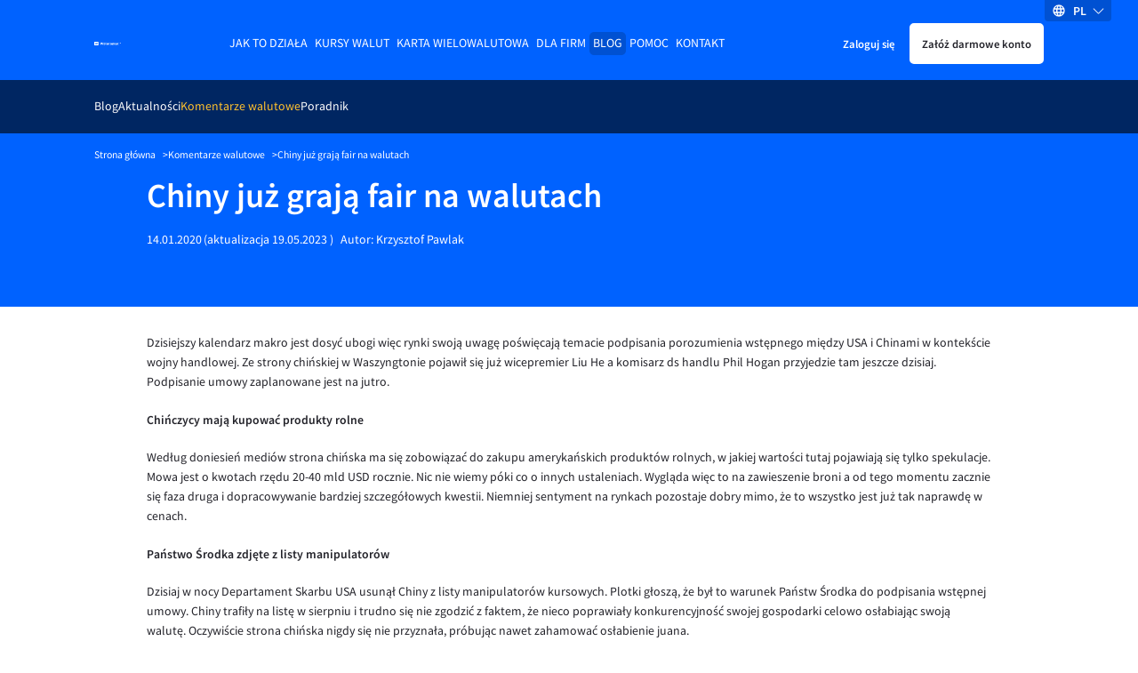

--- FILE ---
content_type: text/css
request_url: https://www.walutomat.pl/wp-content/themes/wt-theme/pages/blog/assets/styles/_styles.min.e9ec8f71.css?ver=260128-125354
body_size: 5404
content:
@charset "UTF-8";.h4,h4{font-size:17px}.h5,.h6,h5,h6{margin-bottom:10px}a.focus-visible,a:active,a:focus-visible,a:hover{text-decoration:underline}html[focus-within]{scroll-behavior:smooth}html:focus-within{scroll-behavior:smooth}dialog{color:#23232a;border-color:#23232a}dialog[data-modal]{margin:auto;border:none}dialog.focus-visible,dialog:focus-visible{outline:none}dialog::-webkit-backdrop{background:rgba(83,90,101,.44)}dialog::backdrop{background:rgba(83,90,101,.44)}details>summary:first-of-type{display:-ms-grid;display:grid;-ms-grid-columns:auto 1fr;grid-template-columns:auto 1fr;align-items:start;cursor:pointer}details>summary:first-of-type:before{content:"";position:relative;top:8px;width:8px;height:8px;border:solid #0062ff;border-width:0 2px 2px 0;transform:rotate(-45deg);margin-right:8px;transition:all .2s linear;vertical-align:middle}details>summary:first-of-type::-webkit-details-marker,details>summary:first-of-type::marker{content:"";display:none;font-size:0}details[open]>summary:first-of-type:before{transform:rotate(45deg)}.visually-hidden{position:absolute;width:1px;height:1px;padding:0;margin:-1px;overflow:hidden;clip:rect(0,0,0,0);white-space:nowrap;border:0;-webkit-overflow-scrolling:touch}.d-inline-block{display:inline-block}.d-inline-flex{display:inline-flex}.text-center{text-align:center}.mt-2{margin-top:2px}@-moz-document url-prefix(){.mt-2{margin-top:0}}.mt-20{margin-top:20px}.mb-20{margin-bottom:20px}.tooltip{position:absolute;background-color:#fff;color:#23232a;padding:1em;border:1px solid #23232a;border-radius:5px}.header__mobile-button.focus-visible,.header__mobile-button:active,.header__mobile-button:focus-visible,.header__mobile-button:hover{background-color:#2d7eff}.header__menu-wrapper.open{transform:translateY(0)}.header__menu-wrapper.open+.header__menu-background{display:block}.button:hover{border-color:#2d7eff;border-color:var(--primary-button-border-hover);background-color:#2d7eff;background-color:var(--primary-button-background-hover);color:#fff;color:var(--primary-button-text-hover);text-decoration:none}.button:active{border-color:#2d7eff;border-color:var(--primary-button-border-active);background-color:#2d7eff;background-color:var(--primary-button-background-active);color:#fff;color:var(--primary-button-text-active);text-decoration:none}.button.focus-visible,.button:focus-visible{border-color:#2d7eff;border-color:var(--primary-button-border-focus);background-color:#2d7eff;background-color:var(--primary-button-background-focus);color:#fff;color:var(--primary-button-text-focus);outline:2px solid #0062ff;outline:2px solid var(--primary-button-outline-focus);outline-offset:2px;text-decoration:none}.button--secondary:hover{border-color:#f2f7ff;border-color:var(--secondary-button-border-hover);background-color:#f2f7ff;background-color:var(--secondary-button-background-hover);color:#002662;color:var(--secondary-button-text-hover);text-decoration:none}.button--secondary:active{border-color:#86b5ff;border-color:var(--secondary-button-border-active);background-color:#86b5ff;background-color:var(--secondary-button-background-active);color:#002662;color:var(--secondary-button-text-active);text-decoration:none}.button--secondary.focus-visible,.button--secondary:focus-visible{border-color:#f2f7ff;border-color:var(--secondary-button-border-focus);background-color:#f2f7ff;background-color:var(--secondary-button-background-focus);color:#002662;color:var(--secondary-button-text-focus);outline:2px solid #0062ff;outline:2px solid var(--secondary-button-outline-focus);outline-offset:2px;text-decoration:none}.button--white:hover{border-color:#ebebf0;border-color:var(--white-button-border-hover);background-color:#ebebf0;background-color:var(--white-button-background-hover);color:#23232a;color:var(--white-button-text-hover);text-decoration:none}.button--white:active{border-color:#ebebf0;border-color:var(--white-button-border-active);background-color:#ebebf0;background-color:var(--white-button-background-active);color:#23232a;color:var(--white-button-text-active);text-decoration:none}.button--white.focus-visible,.button--white:focus-visible{border-color:#ebebf0;border-color:var(--white-button-border-focus);background-color:#ebebf0;background-color:var(--white-button-background-focus);color:#23232a;color:var(--white-button-text-focus);outline:2px solid #ebebf0;outline:2px solid var(--white-button-outline-focus);outline-offset:2px;text-decoration:none}.button--transparent:hover{border-color:#2d7eff;border-color:var(--transparent-button-border-hover);background-color:#2d7eff;background-color:var(--transparent-button-background-hover);color:#fff;color:var(--transparent-button-text-hover);text-decoration:none}.button--transparent:active{border-color:#2d7eff;border-color:var(--transparent-button-border-active);background-color:#2d7eff;background-color:var(--transparent-button-background-active);color:#fff;color:var(--transparent-button-text-active);text-decoration:none}.button--transparent.focus-visible,.button--transparent:focus-visible{border-color:#2d7eff;border-color:var(--transparent-button-border-focus);background-color:#2d7eff;background-color:var(--transparent-button-background-focus);color:#fff;color:var(--transparent-button-text-focus);outline:2px solid #0062ff;outline:2px solid var(--transparent-button-outline-focus);outline-offset:2px;text-decoration:none}.button--orange:hover{border-color:#ffcf5c;border-color:var(--orange-button-border-hover);background-color:#ffcf5c;background-color:var(--orange-button-background-hover);color:#23232a;color:var(--orange-button-text-hover);text-decoration:none}.button--orange:active{border-color:#ffcf5c;border-color:var(--orange-button-border-active);background-color:#ffcf5c;background-color:var(--orange-button-background-active);color:#23232a;color:var(--orange-button-text-active);text-decoration:none}.button--orange.focus-visible,.button--orange:focus-visible{border-color:#ffcf5c;border-color:var(--orange-button-border-focus);background-color:#ffcf5c;background-color:var(--orange-button-background-focus);color:#23232a;color:var(--orange-button-text-focus);outline:2px solid #0062ff;outline:2px solid var(--orange-button-outline-focus);outline-offset:2px;text-decoration:none}.button.is-loading{position:relative;pointer-events:none}.button.is-loading:before{content:"";position:absolute;top:0;right:0;bottom:0;left:0;background-color:inherit;border-radius:inherit}.button.is-loading:after{content:"";position:absolute;top:50%;left:50%;width:20px;height:20px;margin-top:-10px;margin-left:-10px;border:2px solid;border-top:2px solid transparent;border-radius:50%;animation:spin 1s linear infinite}.button--mr-8{margin-right:8px}@keyframes spin{to{transform:rotate(1turn)}}.main-desktop-menu>.main-desktop-menu__item>.main-desktop-menu__item-anchor{color:#fff;background-color:transparent}.main-desktop-menu>.main-desktop-menu__item>.main-desktop-menu__item-anchor.focus-visible,.main-desktop-menu>.main-desktop-menu__item>.main-desktop-menu__item-anchor:active,.main-desktop-menu>.main-desktop-menu__item>.main-desktop-menu__item-anchor:focus-visible,.main-desktop-menu>.main-desktop-menu__item>.main-desktop-menu__item-anchor:hover{color:#ffc22e}.main-desktop-menu__item-anchor.focus-visible,.main-desktop-menu__item-anchor:active,.main-desktop-menu__item-anchor:focus-visible,.main-desktop-menu__item-anchor:hover{color:#ffc22e;text-decoration:none!important}.main-desktop-menu__item-anchor.focus-visible:after,.main-desktop-menu__item-anchor:active:after,.main-desktop-menu__item-anchor:focus-visible:after,.main-desktop-menu__item-anchor:hover:after{border-color:#0062ff}.main-mobile-menu__container.open .main-mobile-menu{display:-ms-grid;display:grid;-ms-grid-columns:1fr 1fr;grid-template-columns:1fr 1fr}.main-mobile-menu__container.open .main-mobile-menu__btn:after{transform:rotate(-135deg)}.main-mobile-menu__container.open:after{content:"";position:absolute;z-index:-1;top:calc(100% - 6px);left:50%;height:0;width:0;transform:translateX(-50%);border:7px solid transparent;border-bottom-color:#ebebf0;pointer-events:none}.main-mobile-menu__item{border-top:1px solid #ebebf0}.main-mobile-menu__item:first-child{border:none}.main-mobile-menu__item:first-child,.main-mobile-menu__item:nth-child(2n):last-child{-ms-grid-column-span:2;grid-column:span 2}.main-mobile-menu__item>.main-mobile-menu__item-anchor{display:block;padding:10px;text-decoration:none;color:#23232a}.main-mobile-menu__item>.main-mobile-menu__item-anchor:active,.main-mobile-menu__item>.main-mobile-menu__item-anchor:hover{color:#0062ff}.main-mobile-menu__item>.main-mobile-menu__item-anchor.focus-visible,.main-mobile-menu__item>.main-mobile-menu__item-anchor:focus-visible{color:#ffb500}.main-mobile-menu__item.current-menu-item .main-mobile-menu__item-anchor{color:#0062ff}.main-mobile-menu__btn.focus-visible,.main-mobile-menu__btn:active,.main-mobile-menu__btn:focus-visible,.main-mobile-menu__btn:hover,.main-mobile-menu__item.current-menu-item .main-mobile-menu__item-anchor.focus-visible,.main-mobile-menu__item.current-menu-item .main-mobile-menu__item-anchor:focus-visible{color:#ffb500}.main-mobile-menu__btn.focus-visible:after,.main-mobile-menu__btn:active:after,.main-mobile-menu__btn:focus-visible:after,.main-mobile-menu__btn:hover:after{border-color:#ffb500}.lang-switcher.is-mobile{position:relative;max-width:78px}.lang-switcher__current-lang-icon{background-image:url("data:image/svg+xml;charset=utf-8,%3Csvg xmlns='http://www.w3.org/2000/svg' height='24' width='24' fill='%23fff'%3E%3Cpath d='M0 0h24v24H0V0z' fill='none'/%3E%3Cpath d='M12 2a10 10 0 100 20 10 10 0 000-20zm7 6h-3c-.3-1.3-.8-2.5-1.4-3.6A8 8 0 0118.9 8zm-7-4a14 14 0 012 4h-4a14 14 0 012-4zM4.3 14a8.2 8.2 0 010-4h3.3a16.5 16.5 0 000 4H4.3zm.8 2h3a14 14 0 001.3 3.6A8 8 0 015.1 16zm3-8H5a8 8 0 014.3-3.6L8 8zM12 20a14 14 0 01-2-4h4a14 14 0 01-2 4zm2.3-6H9.7a14.7 14.7 0 010-4h4.6a14.6 14.6 0 010 4zm.3 5.6c.6-1.2 1-2.4 1.4-3.6h3a8 8 0 01-4.4 3.6zm1.8-5.6a16.5 16.5 0 000-4h3.3a8.2 8.2 0 010 4h-3.3z'/%3E%3C/svg%3E")}.lang-switcher__current-lang-chevron,.lang-switcher__current-lang-icon{background-repeat:no-repeat;background-position:50%;background-size:contain}.lang-switcher__current-lang-chevron{background-image:url("data:image/svg+xml;utf8,<svg xmlns='http://www.w3.org/2000/svg' viewBox='0 0 129 129'><path fill='%23fff' d='M121.3 34.6a4.1 4.1 0 0 0-5.8 0l-51 51.1-51.1-51.1a4.1 4.1 0 0 0-5.8 5.8l53.9 53.9a4 4 0 0 0 2.9 1.2c1 0 2.1-.4 2.9-1.2l53.9-53.9a4 4 0 0 0 .1-5.8z'/></svg>")}.breadcrumbs__anchor.focus-visible,.breadcrumbs__anchor:active,.breadcrumbs__anchor:focus-visible,.breadcrumbs__anchor:hover{color:#ffb500;text-decoration:underline}.footer{overflow-x:hidden;background-color:#23232a;-webkit-overflow-scrolling:touch}.footer__inner{padding-top:44px;padding-bottom:44px;display:flex;flex-direction:column}.footer__meta{font-size:13px;line-height:13px;display:flex;justify-content:center;margin-bottom:30px;flex-direction:row;flex-wrap:wrap;color:#d4d4dc}.footer__meta>*{display:inline-flex;padding:5px}.footer__meta-anchor{font-size:13px;line-height:13px;color:#d4d4dc!important}.footer__meta-anchor.focus-visible,.footer__meta-anchor:active,.footer__meta-anchor:focus-visible,.footer__meta-anchor:hover{color:#d4d4dc!important;text-decoration:underline;-webkit-text-decoration-color:#d4d4dc!important;text-decoration-color:#d4d4dc!important}.footer__meta-anchor.is-uk{max-width:195px}.footer__social-icon{margin:5px;padding:5px}.footer__social-icon img{height:16px;width:auto;transition:filter .3s ease;filter:brightness(1.3)}.footer__social-icon:hover img{filter:brightness(2)}.footer__social-links{display:flex;flex-direction:row;justify-content:center;align-items:center}.footer-menus__container{position:relative;z-index:1;display:-ms-grid;display:grid;-ms-grid-columns:1fr;grid-template-columns:1fr;padding:42px 15px}.footer-menus__container:before{content:"";position:absolute;z-index:-1;top:0;bottom:0;left:50%;width:100vw;transform:translateX(-50%);background-color:#41414d}.footer-menus__column{margin-bottom:30px}.desktop-footer-menu__container{margin:0;padding:0;list-style:none}.desktop-footer-menu__container li:first-child>a{color:#fff;text-transform:uppercase}.desktop-footer-menu__container li:first-child>a.focus-visible,.desktop-footer-menu__container li:first-child>a:active,.desktop-footer-menu__container li:first-child>a:focus-visible,.desktop-footer-menu__container li:first-child>a:hover{text-decoration:underline}.desktop-footer-menu__menu-item{padding:5px;text-align:center}.desktop-footer-menu__menu-item>a{color:#d4d4dc}.desktop-footer-menu__menu-item>a.focus-visible,.desktop-footer-menu__menu-item>a:active,.desktop-footer-menu__menu-item>a:focus-visible,.desktop-footer-menu__menu-item>a:hover{color:#d4d4dc;text-decoration:underline;-webkit-text-decoration-color:#d4d4dc;text-decoration-color:#d4d4dc}#footer-first-column>li>a{color:#fff;text-transform:uppercase}#footer-first-column>li>a.focus-visible,#footer-first-column>li>a:active,#footer-first-column>li>a:focus-visible,#footer-first-column>li>a:hover{text-decoration:underline}.modal{position:fixed;top:0;left:0;bottom:0;right:0;padding:10vh 15px;z-index:9999;background-color:rgba(83,90,101,.44);text-align:left}.modal__content{position:relative;max-width:500px;max-height:100%;overflow:auto;padding:25px;background-color:#fff;box-shadow:0 14px 40px -9px #41414d;margin:0 auto;-webkit-overflow-scrolling:touch}.modal__close-icon{position:absolute;z-index:1;right:12px;top:12px;width:24px;height:24px;opacity:.7;cursor:pointer;border:0;background:none}.modal__close-icon.focus-visible,.modal__close-icon:active,.modal__close-icon:focus-visible,.modal__close-icon:hover{opacity:1}.modal__close-icon:after,.modal__close-icon:before{content:" ";position:absolute;top:0;left:11px;height:24px;width:2px;background-color:#0062ff}.modal__close-icon:before{transform:rotate(45deg)}.modal__close-icon:after{transform:rotate(-45deg)}.exit-popup{position:fixed;top:0;left:0;bottom:0;right:0;padding:10vh 15px;text-align:center;z-index:9999;background-color:rgba(83,90,101,.44)}.exit-popup__form-container{position:relative;background-color:#fff;box-shadow:0 14px 40px -9px #41414d;max-width:450px;max-height:100%;overflow:auto;padding:35px 25px;margin:0 auto;-webkit-overflow-scrolling:touch}.exit-popup__description{margin-bottom:10px}.exit-popup__paragraph{font-size:14px;margin:0}.exit-popup__paragraph.is-larger{font-size:18px;font-weight:700;padding-bottom:10px;color:#23232a}.exit-popup__input-field{width:100%;height:39px;font-size:13px;padding:5px;border:1px solid #23232a;border-radius:5px;vertical-align:middle;background-color:#fff}.exit-popup__input-field.focus-visible,.exit-popup__input-field:active,.exit-popup__input-field:focus-visible,.exit-popup__input-field:hover{border-color:#0062ff}.exit-popup__input-field-holder{padding-bottom:10px}.exit-popup__close-button{position:absolute;right:12px;top:12px;width:24px;height:24px;opacity:.7;cursor:pointer;border:0;background:none}.exit-popup__close-button.focus-visible,.exit-popup__close-button:active,.exit-popup__close-button:focus-visible,.exit-popup__close-button:hover{opacity:1}.exit-popup__close-button:after,.exit-popup__close-button:before{content:" ";position:absolute;top:0;left:11px;height:24px;width:2px;background-color:#0062ff}.exit-popup__close-button:before{transform:rotate(45deg)}.exit-popup__close-button:after{transform:rotate(-45deg)}.exit-popup__error{display:block;margin-top:10px;color:#d11c1c;text-align:left}.exit-popup__form-consent{position:relative;max-height:0;overflow:hidden;transition:max-height 1242ms ease-in;-webkit-overflow-scrolling:touch}.exit-popup__form-consent.is-open{max-height:800px}.exit-popup__checkbox-disclaimer{text-align:left;margin-top:10px;margin-bottom:10px}#CybotCookiebotDialog{display:none!important}.cookiebanner{max-width:1200px;padding:10px;background-color:#fff}.cookiebanner__container{position:fixed;z-index:10001;top:unset;bottom:0;left:0;right:0;width:100%;max-width:100%;display:flex;align-items:center;justify-content:center;background-color:#fff;border-top:1px solid #23232a;box-shadow:0 4px 4px 0 #41414d}.cookiebanner__container[data-template=popup]{top:0;background-color:transparent;padding:10vh 0}.cookiebanner__container[data-template=popup] .cookiebanner__background{display:none}.cookiebanner__backdrop{position:fixed;z-index:10000;top:0;bottom:0;left:0;right:0;background-color:rgba(83,90,101,.44)}.cookiebanner__headline{display:block;font-size:18px;margin:0}.cookiebanner__content{margin:0 0 12px}.cookiebanner__content.is-scrollable{max-height:78px;overflow-y:auto;overflow-x:hidden;-webkit-overflow-scrolling:touch}.cookiebanner__buttons-container{display:-ms-grid;display:grid;align-content:center;grid-gap:12px;gap:12px}.cookiebanner__button{min-width:200px}.cookiedetails{display:-ms-grid;display:grid;-ms-grid-rows:1fr auto;grid-template-rows:1fr auto;background-color:#fff;max-height:100%;max-width:700px;padding:16px 0;margin:10px;border:1px solid #23232a;border-radius:5px;box-shadow:0 3px 7px 0 #41414d}.cookiedetails__headline{display:block;font-size:18px;margin:0 0 20px}.cookiedetails__description{width:100%;margin:0 0 12px}.cookiedetails__content{overflow:auto;margin-bottom:20px;padding:0 20px;-webkit-overflow-scrolling:touch}.cookiedetails__description-container{display:-ms-grid;display:grid;justify-items:end;margin-bottom:20px}.cookiedetails__buttons-container{display:-ms-grid;display:grid;-ms-grid-columns:1fr;grid-template-columns:1fr;grid-gap:12px;gap:12px;justify-content:end;align-items:center;padding:0 20px}.cookiedetails__button{min-width:200px}.cookiedetails__reject-all-button{order:1}.manage-cookies__category{border:1px solid #23232a;padding:0 15px}.manage-cookies__category:not(:last-child){border-bottom:0}.manage-cookies__category-head{padding:15px 0;cursor:pointer}.manage-cookies__category-head-inner{display:inline-flex;width:calc(100% - 17px);justify-content:space-between;align-items:center}.manage-cookies__category-body{margin:0;padding-bottom:15px}.manage-cookies__category-name{font-size:13px;margin:0}.manage-cookies__category-hint{margin:0;white-space:nowrap}.manage-cookies__switcher{display:flex;align-items:center;justify-content:flex-start;width:47px;height:23px;border-radius:50px;background-color:#23232a;transition:all .2s ease}.manage-cookies__switcher.active{background-color:#0062ff}.manage-cookies__switcher.active .manage-cookies__switcher-button{margin-left:26px}.manage-cookies__switcher-button{width:19px;height:19px;padding:0;border-width:0;border-radius:50px;background-color:#fff;margin:2px;transition:all .2s ease;cursor:pointer}.icon{font-style:normal}.icon-cancel:before{content:"✕"}.icon-check:before{content:"✓"}.cookiewidget{border-width:0;border-radius:50%;outline:0;padding:0;cursor:pointer;box-shadow:0 3px 7px 0 #41414d}.cookiewidget__container{display:flex;position:fixed;z-index:9999;bottom:15px;left:15px}.cookiewidget-dialog{position:absolute;bottom:100%;left:0;width:calc(100vw - 20px);margin:0 0 10px;display:-ms-grid;display:grid;grid-gap:15px;gap:15px;background-color:#f2f7ff;border-radius:5px;padding:10px;border:1px solid #23232a;box-shadow:0 3px 7px 0 #41414d}.cookiewidget-dialog__head{display:flex;justify-content:space-between}.cookiewidget-dialog__headline{font-size:14px;margin:0}.cookiewidget-dialog__close-button{background-color:transparent;border-width:0;outline:0;padding:0;cursor:pointer}.cookiewidget-dialog__content-container{background-color:#fff;border-radius:5px;padding:10px;word-break:break-word}.cookiewidget-dialog__content-headline{font-size:14px;color:#0062ff}.cookiewidget-dialog__content-subheadline{margin:0;font-size:13px}.cookiewidget-dialog__content-headline,.cookiewidget-dialog__content-paragraph{margin:0 0 10px}.cookiewidget-dialog__list{display:-ms-grid;display:grid;-ms-grid-columns:1fr 1fr;grid-template-columns:1fr 1fr;grid-gap:10px;gap:10px;list-style:none;padding:0}.cookiewidget-dialog__list-item .icon-check{color:#0062ff}.cookiewidget-dialog__cookies-name{display:inline-block;margin:0 0 0 5px}.cookiewidget-dialog__buttons-container{display:-ms-grid;display:grid;-ms-grid-columns:1fr 1fr;grid-template-columns:1fr 1fr;grid-gap:10px;gap:10px}.blog-pagination input::-webkit-inner-spin-button,.blog-pagination input::-webkit-outer-spin-button{-webkit-appearance:none;margin:0}.blog-pagination input[type=number]{-webkit-appearance:textfield;appearance:textfield;-moz-appearance:textfield}.single-page-header__author-link:hover{color:#ffb500;text-decoration:underline}.blog-apetizers.is-lower-padding{padding-top:20px}.currency-comment-apetizer__meta-title.focus-visible,.currency-comment-apetizer__meta-title:active,.currency-comment-apetizer__meta-title:focus-visible,.currency-comment-apetizer__meta-title:hover,.knowledge-apetizer__meta-title.focus-visible,.knowledge-apetizer__meta-title:active,.knowledge-apetizer__meta-title:focus-visible,.knowledge-apetizer__meta-title:hover,.news-apetizer__meta-title.focus-visible,.news-apetizer__meta-title:active,.news-apetizer__meta-title:focus-visible,.news-apetizer__meta-title:hover{color:#ffb500}.article-author__container{display:flex;flex-direction:row;align-items:center;align-content:center;padding:30px}.article-author__image{height:auto;width:56px;border-radius:50%;margin-right:10px}.article-author__meta{width:100%;padding-left:10px}.article-author__meta-name{display:table-caption}.article-author__name{font-size:16px;color:#0062ff}.article-section__toc-list{padding-left:0;counter-reset:toc-counter;list-style:none}.article-section__toc-item{counter-increment:toc-counter;position:relative;padding-left:30px;margin-bottom:10px}.article-section__toc-item:before{content:counter(toc-counter) ".";font-size:20px;position:absolute;left:0;color:#23232a}.article-section__toc-link{font-size:20px}.article-section .article-author:before{content:"";position:absolute;z-index:-1;top:0;bottom:0;left:50%;margin-left:-50vw;width:100vw;background-color:#f2f7ff}.article-section .article-author .container,.article-section .article-author__container{padding:0}.article-read-more{padding-bottom:40px}.article-read-more__title{margin-bottom:20px;margin-top:5px;font-size:20px}.article-read-more__container{display:flex;flex-wrap:wrap;justify-content:center;gap:5px;margin-top:30px}.article-read-more__card{background-color:#0062ff;color:#fff;padding:12px 18px;width:100%;max-width:311px;display:flex;flex-direction:column;justify-content:space-between}.article-read-more__article-comment{color:#fff;text-transform:uppercase;margin:0 0 34px}.article-read-more__article-title{color:#fff;font-size:20px;line-height:22px;font-weight:600;display:block;margin-bottom:10px}.article-read-more__article-title.focus-visible,.article-read-more__article-title:active,.article-read-more__article-title:focus-visible,.article-read-more__article-title:hover{color:#ffb500}.article-read-more__article-date{display:block;margin:0 0 14px}.article-read-more__hr{margin:0 -18px;border:none;height:1px;width:calc(100% + 36px);background-color:#86b5ff}.article-read-more__author{display:-ms-grid;display:grid;-ms-grid-columns:fit-content(200px) fit-content(200px);grid-template-columns:fit-content(200px) fit-content(200px);padding-top:12px;align-items:center}.article-read-more__author-desc{-ms-grid-column:1;grid-column-start:1;-ms-grid-row:2;grid-row-start:2;-ms-grid-column-span:3;grid-column-end:4;-ms-grid-row-span:1;grid-row-end:3;margin-top:8px}.article-read-more__author-title{font-size:13px;margin-bottom:3px}.article-read-more__author-asset{border-radius:50%;margin-right:10px;height:56px;width:56px}.article p{margin-bottom:20px}.article h2{font-size:24px}.article img{display:block;max-width:100%;margin:0 auto;height:auto}.article img .aligncenter{clear:both;display:block;margin-left:auto;margin-right:auto;text-align:center}.article table{border-top:1px solid #23232a;border-collapse:collapse;width:100%}.article table td,.article table tr{border-bottom:1px solid #23232a;padding:10px 5px 10px 0;margin:0;width:25%;font-size:10px;line-height:15px}.article table td p,.article table tr p{margin:0}.article table td:first-child,.article table tr:first-child{width:20%}.article table td:nth-child(2),.article table tr:nth-child(2){width:5%}.article a{color:#0062ff}.article a.focus-visible,.article a:active,.article a:focus-visible,.article a:hover{color:#ffb500}@media (min-width:480px){.footer__meta-anchor.is-uk{max-width:unset}.cookiebanner__content.is-scrollable{max-height:unset;overflow-y:unset}.cookiewidget-dialog{bottom:24px;left:100%;width:340px;margin:0 0 0 10px}.article-read-more__title{margin-bottom:18px}.article-read-more__card{padding:36px 36px 0}.article-read-more__article-title{margin-bottom:24px;min-height:66px}.article-read-more__article-date{margin:0 0 60px}.article-read-more__hr{margin:0 -36px;width:calc(100% + 72px)}.article-read-more__author{padding-top:36px;padding-bottom:36px}.article-read-more__author--pb{padding-bottom:0}.article-read-more__author-name{display:table-caption}.article table td,.article table tr{font-size:13px;line-height:22px}}@media (min-width:768px){.footer__inner{flex-direction:row;align-items:center;align-content:center;justify-content:space-between}.footer__meta{margin-bottom:0}.footer-menus__container{-ms-grid-columns:(1fr)[4];grid-template-columns:repeat(4,1fr);padding:84px 15px}.footer-menus__column{margin-bottom:0}.desktop-footer-menu__menu-item{text-align:left}.chevron-left-big .chevron-left:before,.chevron-right-big .chevron-right:after{min-height:10px;min-width:10px;border-width:2px}.cookiebanner{display:-ms-grid;display:grid;-ms-grid-columns:1fr auto;grid-template-columns:1fr auto;grid-gap:80px;gap:80px}.cookiebanner__content{margin:0}.cookiedetails__buttons-container{-ms-grid-columns:auto auto;grid-template-columns:auto auto}.cookiedetails__reject-all-button{order:0}.article-read-more__container{gap:8px}.article table td,.article table tr{padding:20px 20px 20px 0}}@media (min-width:1113px){.main-desktop-menu>.main-desktop-menu__item>.main-desktop-menu__item-anchor.focus-visible,.main-desktop-menu>.main-desktop-menu__item>.main-desktop-menu__item-anchor:active,.main-desktop-menu>.main-desktop-menu__item>.main-desktop-menu__item-anchor:focus-visible,.main-desktop-menu>.main-desktop-menu__item>.main-desktop-menu__item-anchor:hover{background-color:#0051d2;border-radius:5px;color:#fff}.main-desktop-menu__item-anchor.focus-visible,.main-desktop-menu__item-anchor:active,.main-desktop-menu__item-anchor:focus-visible,.main-desktop-menu__item-anchor:hover{color:#ffc22e;text-decoration:none!important}.main-desktop-menu .main-desktop-menu__sub-menu-2::-webkit-scrollbar{width:8px}.main-desktop-menu .main-desktop-menu__sub-menu-2::-webkit-scrollbar-thumb{background-color:#9dc3ff;border-radius:4px}.main-desktop-menu .main-desktop-menu__sub-menu-2::-webkit-scrollbar-track{background-color:#f2f7ff}.main-desktop-menu .main-desktop-menu__sub-menu-2 .main-desktop-menu__item .main-desktop-menu__item-anchor.focus-visible,.main-desktop-menu .main-desktop-menu__sub-menu-2 .main-desktop-menu__item .main-desktop-menu__item-anchor:active,.main-desktop-menu .main-desktop-menu__sub-menu-2 .main-desktop-menu__item .main-desktop-menu__item-anchor:focus-visible,.main-desktop-menu .main-desktop-menu__sub-menu-2 .main-desktop-menu__item .main-desktop-menu__item-anchor:hover{color:#0062ff}}@media (max-width:1112px){.main-desktop-menu .menu-item-has-children.open>.main-desktop-menu__sub-menu-1,.main-desktop-menu .menu-item-has-children.open>.main-desktop-menu__sub-menu-2{display:block!important}.main-desktop-menu .menu-item-has-children.open>.main-desktop-menu__item-anchor:after{transform:rotate(-135deg)}}@media only screen and (hover:none) and (pointer:coarse){input.focus-visible,input:focus-visible,select.focus-visible,select:focus-visible,textarea.focus-visible,textarea:focus-visible{font-size:16px}}